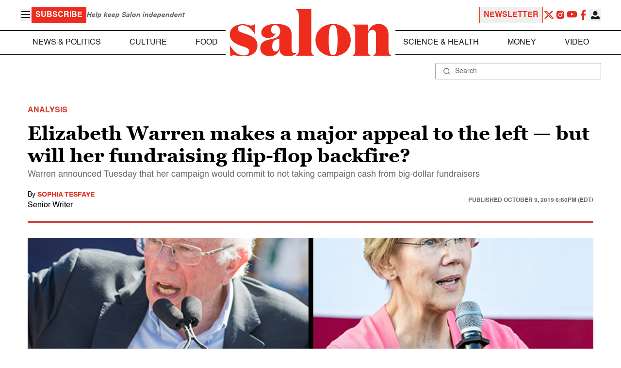

--- FILE ---
content_type: application/javascript; charset=utf-8
request_url: https://fundingchoicesmessages.google.com/f/AGSKWxWM1AipeTN30FoPqmV2vfJI5f-wAd0Ny5jwNt3dDJdVxbNSePTBQ84EQX5phoVT4g-IitstzcsuBu6l1QuMnUcEkp7TyrsiLH-fuAf6T0EyPkYKGzohorUxfxh_dnXHEwmivKeiHhNmfOvuZsqB3b8Gpl8vbAHinj4kxr_B1XgNpQBBj_lUeSglM016/_/onead._ads.cms?/adw./exitsplash./insertads.
body_size: -1289
content:
window['ffba2a03-113c-4346-bf5f-0d35fa40f0a0'] = true;